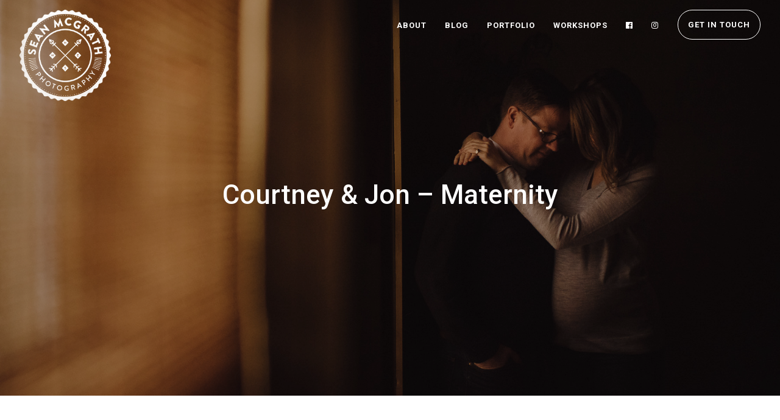

--- FILE ---
content_type: text/html; charset=UTF-8
request_url: https://seanmcgrath.ca/blog/2016/04/courtney-jon-maternity/
body_size: 7885
content:
<!DOCTYPE html>
<!--
                                                                                                    
                                                                                                    
                         ``..------...`                      ``..-------..`                         
                     `.-://////////////:-.`               .-://////////////:-.`                     
                   `-/////////////////////:-`          `-://///////////////////-`                   
                  -/////////////////////////:.        .:////////////:////////////-                  
                 -/////////-.``````.-/////////`      ./////////:.```````-:////////-                 
                .////////:`          `////////:`    `:////////`          `:////////`                
                -////////`            .////////`    `////////.            `////////.                
                .///////:`            .////////`    `////////.            `////////.                
                `////////-            :///////-      :///////:            -///////:`                
                 `////////:.`      `-:///////:       `:///////:-`      `.:////////`                 
                  `-///////+//:::://+//+/+/:.          .//+////+//:::://+///+///-`                  
                    `./++++++++++++++++++:.              .:/+++++++++++++++++:.`                    
                  ./+oooooooooooooooooooooo+:.        .:+ooooooooooooooooooooooo/.                  
                .+ssssssssso+/::::/+ssssssssss/`    `/ssssssssso+/:::::+osssssssss+.                
               .syyyyyyys+.`        `:syysyyyyyo`  `oyyyyssyyo-`        `-ossyssssss.               
              `oyyyyyyyy:             .oyyyyyyyy/  +yyyyyyyy+`            `/yyyyyyyyo`              
              -yyyyyyyys               -yyyyyyyys..syyyyyyyy.              `yyyyyyyyy-              
              :yyyyyyyys               .yyyyyyyys..yyyyyyyyy.               syyyyyyyy-              
              -yyyyyyyyy-             `+yyyyyyyys``syyyyyyyy/`             -yyyyyyyyy.              
              `oyyyyyyyys:`          `+yyyyyyyyh:  /yyyyyyyyy+`          `:syyyyyyyy+`              
               .syyyhyhyyyo/-.````.-+shyyyhhhyy+   `oyyhyyhyyys+-.````.-/syyyyyyyyyo`               
                .+yyyyhhyhyyyyssssyyyyyyhyhyhs:`    `/yhyyyyyyyyhyysssyyyyyyhhhhhy/`                
                  -+yyhyyyyhhhyyyyyhhyhyhhys/.        ./syhyyyyyyyyyyyyyyyhhyyyy+-                  
                    .:+ssyyyhhhyyhyyhhyso/-`            `-+osyyyyyyyyyyyyyyso+-`                    
                       ``.-://+/////:-.`                    `.-://+++///:-.`                        
                                                                                                    

                     Based on the _88 Wordpress theme by Blend88 (blend88.com)                                                                                            
                                                                                                  
-->
<!--[if lt IE 7 ]><html xmlns="http://www.w3.org/1999/xhtml" class="ie ie6" lang="en-US"> <![endif]-->
<!--[if IE 7 ]><html xmlns="http://www.w3.org/1999/xhtml" class="ie ie7" lang="en-US"> <![endif]-->
<!--[if IE 8 ]><html xmlns="http://www.w3.org/1999/xhtml" class="ie ie8" lang="en-US"> <![endif]-->
<!--[if IE 9 ]><html xmlns="http://www.w3.org/1999/xhtml" class="ie ie9" lang="en-US"> <![endif]-->
<!--[if (gt IE 9)|!(IE)]><!--><html xmlns="http://www.w3.org/1999/xhtml" lang="en-US"> <!--<![endif]-->
<head>
<meta charset="UTF-8" />
<meta name="viewport" content="width=device-width" />

<title>Courtney &#038; Jon &#x2d; Maternity | Sean McGrath Photography</title>


<link rel="shortcut icon" href="https://seanmcgrath.ca/favicon.ico" />
<link rel="profile" href="https://gmpg.org/xfn/11" />
<link rel="pingback" href="https://seanmcgrath.ca/xmlrpc.php" />
<link rel="icon" type="image/png" sizes="32x32" href="https://seanmcgrath.ca/wp-content/themes/_88/img/favicon-32x32.png">
<link rel="icon" type="image/png" sizes="96x96" href="https://seanmcgrath.ca/wp-content/themes/_88/img/favicon-96x96.png">
<link rel="icon" type="image/png" sizes="16x16" href="https://seanmcgrath.ca/wp-content/themes/_88/img/favicon-16x16.png">
<link rel="alternate" type="application/rss+xml" title="https://seanmcgrath.ca/feed/" />
<link href="https://fonts.googleapis.com/css?family=Amiri:400,400i,700|Roboto:300,400,500,700" rel="stylesheet">


<!--[if lt IE 9]>
<script src="https://seanmcgrath.ca/wp-content/themes/_88/js/vendor/html5.js" type="text/javascript"></script>
<![endif]-->


<!-- The SEO Framework by Sybre Waaijer -->
<meta name="description" content="Exciting things to come with these two who showed me a great time in Cambridge Narrows." />
<meta property="og:image" content="https://seanmcgrath.ca/wp-content/uploads/2017/11/image-002.jpg" />
<meta property="og:image:width" content="1800" />
<meta property="og:image:height" content="1202" />
<meta property="og:locale" content="en_US" />
<meta property="og:type" content="article" />
<meta property="og:title" content="Courtney &#038; Jon &#x2d; Maternity | Sean McGrath Photography" />
<meta property="og:description" content="Exciting things to come with these two who showed me a great time in Cambridge Narrows." />
<meta property="og:url" content="https://seanmcgrath.ca/blog/2016/04/courtney-jon-maternity/" />
<meta property="og:site_name" content="Sean McGrath Photography" />
<meta property="article:published_time" content="2016-04-05T14:50+00:00" />
<meta property="article:modified_time" content="2017-11-06T21:05+00:00" />
<meta property="og:updated_time" content="2017-11-06T21:05+00:00" />
<meta name="twitter:card" content="summary_large_image" />
<meta name="twitter:title" content="Courtney &#038; Jon &#x2d; Maternity | Sean McGrath Photography" />
<meta name="twitter:description" content="Exciting things to come with these two who showed me a great time in Cambridge Narrows." />
<meta name="twitter:image" content="https://seanmcgrath.ca/wp-content/uploads/2017/11/image-002.jpg" />
<meta name="twitter:image:width" content="1800" />
<meta name="twitter:image:height" content="1202" />
<link rel="canonical" href="https://seanmcgrath.ca/blog/2016/04/courtney-jon-maternity/" />
<script type="application/ld+json">{"@context":"https://schema.org","@type":"BreadcrumbList","itemListElement":[{"@type":"ListItem","position":1,"item":{"@id":"https://seanmcgrath.ca/","name":"Sean McGrath Photography"}},{"@type":"ListItem","position":2,"item":{"@id":"https://seanmcgrath.ca/blog/category/maternity/","name":"Maternity"}},{"@type":"ListItem","position":3,"item":{"@id":"https://seanmcgrath.ca/blog/2016/04/courtney-jon-maternity/","name":"Courtney &#038; Jon &#8211; Maternity"}}]}</script>
<!-- / The SEO Framework by Sybre Waaijer | 5.38ms meta | 14.85ms boot -->

<link rel='dns-prefetch' href='//s.w.org' />
<link rel="alternate" type="application/rss+xml" title="Sean McGrath Photography &raquo; Courtney &#038; Jon &#8211; Maternity Comments Feed" href="https://seanmcgrath.ca/blog/2016/04/courtney-jon-maternity/feed/" />
		<script type="text/javascript">
			window._wpemojiSettings = {"baseUrl":"https:\/\/s.w.org\/images\/core\/emoji\/13.0.0\/72x72\/","ext":".png","svgUrl":"https:\/\/s.w.org\/images\/core\/emoji\/13.0.0\/svg\/","svgExt":".svg","source":{"concatemoji":"https:\/\/seanmcgrath.ca\/wp-includes\/js\/wp-emoji-release.min.js?ver=419c80b8eecc6d8b5912ea2242a3b5c3"}};
			!function(e,a,t){var n,r,o,i=a.createElement("canvas"),p=i.getContext&&i.getContext("2d");function s(e,t){var a=String.fromCharCode;p.clearRect(0,0,i.width,i.height),p.fillText(a.apply(this,e),0,0);e=i.toDataURL();return p.clearRect(0,0,i.width,i.height),p.fillText(a.apply(this,t),0,0),e===i.toDataURL()}function c(e){var t=a.createElement("script");t.src=e,t.defer=t.type="text/javascript",a.getElementsByTagName("head")[0].appendChild(t)}for(o=Array("flag","emoji"),t.supports={everything:!0,everythingExceptFlag:!0},r=0;r<o.length;r++)t.supports[o[r]]=function(e){if(!p||!p.fillText)return!1;switch(p.textBaseline="top",p.font="600 32px Arial",e){case"flag":return s([127987,65039,8205,9895,65039],[127987,65039,8203,9895,65039])?!1:!s([55356,56826,55356,56819],[55356,56826,8203,55356,56819])&&!s([55356,57332,56128,56423,56128,56418,56128,56421,56128,56430,56128,56423,56128,56447],[55356,57332,8203,56128,56423,8203,56128,56418,8203,56128,56421,8203,56128,56430,8203,56128,56423,8203,56128,56447]);case"emoji":return!s([55357,56424,8205,55356,57212],[55357,56424,8203,55356,57212])}return!1}(o[r]),t.supports.everything=t.supports.everything&&t.supports[o[r]],"flag"!==o[r]&&(t.supports.everythingExceptFlag=t.supports.everythingExceptFlag&&t.supports[o[r]]);t.supports.everythingExceptFlag=t.supports.everythingExceptFlag&&!t.supports.flag,t.DOMReady=!1,t.readyCallback=function(){t.DOMReady=!0},t.supports.everything||(n=function(){t.readyCallback()},a.addEventListener?(a.addEventListener("DOMContentLoaded",n,!1),e.addEventListener("load",n,!1)):(e.attachEvent("onload",n),a.attachEvent("onreadystatechange",function(){"complete"===a.readyState&&t.readyCallback()})),(n=t.source||{}).concatemoji?c(n.concatemoji):n.wpemoji&&n.twemoji&&(c(n.twemoji),c(n.wpemoji)))}(window,document,window._wpemojiSettings);
		</script>
		<style type="text/css">
img.wp-smiley,
img.emoji {
	display: inline !important;
	border: none !important;
	box-shadow: none !important;
	height: 1em !important;
	width: 1em !important;
	margin: 0 .07em !important;
	vertical-align: -0.1em !important;
	background: none !important;
	padding: 0 !important;
}
</style>
	<link rel='stylesheet' id='wp-block-library-css'  href='https://seanmcgrath.ca/wp-includes/css/dist/block-library/style.min.css?ver=419c80b8eecc6d8b5912ea2242a3b5c3' type='text/css' media='all' />
<link rel='stylesheet' id='abc_style-css'  href='https://seanmcgrath.ca/wp-content/plugins/advanced-browser-check/css/style.css?ver=419c80b8eecc6d8b5912ea2242a3b5c3' type='text/css' media='all' />
<link rel='stylesheet' id='jquery-combobox-css'  href='https://seanmcgrath.ca/wp-content/plugins/custompress/datepicker/js/jquery.combobox/style.css?ver=0.5' type='text/css' media='all' />
<link rel='stylesheet' id='_88-style-css'  href='https://seanmcgrath.ca/wp-content/themes/_88/styles/css/main.css?ver=419c80b8eecc6d8b5912ea2242a3b5c3' type='text/css' media='all' />
<script type='text/javascript' src='https://seanmcgrath.ca/wp-includes/js/jquery/jquery.js?ver=1.12.4-wp' id='jquery-core-js'></script>
<script type='text/javascript' src='https://seanmcgrath.ca/wp-content/plugins/advanced-browser-check/js/jquery.cookie.js?ver=419c80b8eecc6d8b5912ea2242a3b5c3' id='apc_jquery_cookie-js'></script>
<script type='text/javascript' src='https://seanmcgrath.ca/wp-content/plugins/advanced-browser-check/js/script.js?ver=419c80b8eecc6d8b5912ea2242a3b5c3' id='abc_script-js'></script>
<script type='text/javascript' src='https://seanmcgrath.ca/wp-content/plugins/custompress/datepicker/js/cp-dynamic-css.js?ver=1.8.18' id='dynamic-css-js'></script>
<script type='text/javascript' src='https://seanmcgrath.ca/wp-content/plugins/custompress/ui-admin/js/jquery.validate.min.js?ver=1.8.18' id='jquery-validate-js'></script>
<script type='text/javascript' src='https://seanmcgrath.ca/wp-content/plugins/custompress/datepicker/js/jquery.combobox/jquery.combobox.js?ver=1.8.18' id='jquery-combobox-js'></script>
<link rel="https://api.w.org/" href="https://seanmcgrath.ca/wp-json/" /><link rel="alternate" type="application/json" href="https://seanmcgrath.ca/wp-json/wp/v2/posts/5969" /><link rel="EditURI" type="application/rsd+xml" title="RSD" href="https://seanmcgrath.ca/xmlrpc.php?rsd" />
<link rel="wlwmanifest" type="application/wlwmanifest+xml" href="https://seanmcgrath.ca/wp-includes/wlwmanifest.xml" /> 
<link rel="alternate" type="application/json+oembed" href="https://seanmcgrath.ca/wp-json/oembed/1.0/embed?url=https%3A%2F%2Fseanmcgrath.ca%2Fblog%2F2016%2F04%2Fcourtney-jon-maternity%2F" />
<link rel="alternate" type="text/xml+oembed" href="https://seanmcgrath.ca/wp-json/oembed/1.0/embed?url=https%3A%2F%2Fseanmcgrath.ca%2Fblog%2F2016%2F04%2Fcourtney-jon-maternity%2F&#038;format=xml" />
<meta property="fb:app_id" content="146520432035125"/><script type="text/javascript">
(function(url){
	if(/(?:Chrome\/26\.0\.1410\.63 Safari\/537\.31|WordfenceTestMonBot)/.test(navigator.userAgent)){ return; }
	var addEvent = function(evt, handler) {
		if (window.addEventListener) {
			document.addEventListener(evt, handler, false);
		} else if (window.attachEvent) {
			document.attachEvent('on' + evt, handler);
		}
	};
	var removeEvent = function(evt, handler) {
		if (window.removeEventListener) {
			document.removeEventListener(evt, handler, false);
		} else if (window.detachEvent) {
			document.detachEvent('on' + evt, handler);
		}
	};
	var evts = 'contextmenu dblclick drag dragend dragenter dragleave dragover dragstart drop keydown keypress keyup mousedown mousemove mouseout mouseover mouseup mousewheel scroll'.split(' ');
	var logHuman = function() {
		if (window.wfLogHumanRan) { return; }
		window.wfLogHumanRan = true;
		var wfscr = document.createElement('script');
		wfscr.type = 'text/javascript';
		wfscr.async = true;
		wfscr.src = url + '&r=' + Math.random();
		(document.getElementsByTagName('head')[0]||document.getElementsByTagName('body')[0]).appendChild(wfscr);
		for (var i = 0; i < evts.length; i++) {
			removeEvent(evts[i], logHuman);
		}
	};
	for (var i = 0; i < evts.length; i++) {
		addEvent(evts[i], logHuman);
	}
})('//seanmcgrath.ca/?wordfence_lh=1&hid=2AFDCC217F28F7D7EA31585D014A30FF');
</script><!-- <meta name="NextGEN" version="3.3.17" /> -->

<script type="text/javascript">
	(function(i,s,o,g,r,a,m){i['GoogleAnalyticsObject']=r;i[r]=i[r]||function(){
		(i[r].q=i[r].q||[]).push(arguments)},i[r].l=1*new Date();a=s.createElement(o),
		m=s.getElementsByTagName(o)[0];a.async=1;a.src=g;m.parentNode.insertBefore(a,m)
	})(window,document,'script','//www.google-analytics.com/analytics.js','__gaTracker');

	__gaTracker('create', 'UA-9752456-1', 'auto');
	__gaTracker('set', 'forceSSL', true);
	__gaTracker('send','pageview');

</script>

<!-- Facebook Pixel Code -->
<script>
  !function(f,b,e,v,n,t,s)
  {if(f.fbq)return;n=f.fbq=function(){n.callMethod?
  n.callMethod.apply(n,arguments):n.queue.push(arguments)};
  if(!f._fbq)f._fbq=n;n.push=n;n.loaded=!0;n.version='2.0';
  n.queue=[];t=b.createElement(e);t.async=!0;
  t.src=v;s=b.getElementsByTagName(e)[0];
  s.parentNode.insertBefore(t,s)}(window, document,'script',
  'https://connect.facebook.net/en_US/fbevents.js');
  fbq('init', '147698379272719');
  fbq('track', 'PageView');
</script>
<noscript><img height="1" width="1" style="display:none"
  src="https://www.facebook.com/tr?id=147698379272719&ev=PageView&noscript=1"
/></noscript>
<!-- End Facebook Pixel Code -->


</head>

<body class="post-template-default single single-post postid-5969 single-format-standard">



<div id="header" style="background:  linear-gradient( rgba(0, 0, 0, 0.3), rgba(0, 0, 0, 0.3) ), url('https://seanmcgrath.ca/wp-content/uploads/2017/11/image-002.jpg'); background-size: cover; background-repeat: no-repeat; background-position: center 80%;" >

	<div id="menu">
		<button type="button" class="navbar-toggle offcanvas-toggle" data-toggle="offcanvas" data-target="#primary-navigation">
			<span class="sr-only">Toggle navigation</span>
			<span class="icon-bar"></span>
			<span class="icon-bar"></span>
			<span class="icon-bar"></span>
		</button>
	</div>

	<div id="primary-navigation" class="navbar-offcanvas"><ul id="menu-main" class="nav navbar-nav"><li class="menu-item menu-item-type-post_type menu-item-object-page menu-item-340"><a title="About" href="https://seanmcgrath.ca/about/">About</a></li>
<li class="menu-item menu-item-type-post_type menu-item-object-page current_page_parent menu-item-345"><a title="Blog" href="https://seanmcgrath.ca/blog/">Blog</a></li>
<li class="menu-item menu-item-type-post_type menu-item-object-page menu-item-2077"><a title="Portfolio" href="https://seanmcgrath.ca/portfolio/">Portfolio</a></li>
<li class="menu-item menu-item-type-post_type menu-item-object-page menu-item-3385"><a title="Workshops" href="https://seanmcgrath.ca/photography-workshops/">Workshops</a></li>
<li class="facebook menu-item menu-item-type-custom menu-item-object-custom menu-item-357"><a title="Facebook" target="_blank" href="https://www.facebook.com/seanmcgrathphotography">Facebook</a></li>
<li class="instagram menu-item menu-item-type-custom menu-item-object-custom menu-item-2467"><a title="Instagram" target="_blank" href="https://www.instagram.com/seanmcgrathphoto">Instagram</a></li>
<li class="menu-item menu-item-type-post_type menu-item-object-page menu-item-1419"><a title="Get in Touch" href="https://seanmcgrath.ca/contact/">Get in Touch</a></li>
</ul></div>


	<div id="logo">
		<a href="/">
			<img src="https://seanmcgrath.ca/wp-content/themes/_88/img/logo_white_line.png" alt="Sean McGrath Photography">
		</a>
	</div>

	
	<div id="page-title" class="container">
		<div class="row">
			<div class="col-xs-12">
									<h1>
						Courtney &#038; Jon &#8211; Maternity					
					</h1>
							</div>
		</div>
	</div>
	
</div>
		

			


<div id="content" role="main">
	<div class="container">
		
						<div class="post-meta-top page-section">
				<div class="meta-left">April 5, 2016 // Cambridge Narrows, NB</div>
				<div class="meta-right">Photographer: <a href="https://seanmcgrath.ca/blog/author/sean/" title="Posts by Sean McGrath" rel="author">Sean McGrath</a></div>
			</div>
			
			<article class="post-content page-section" id="post-5969" class="post-5969 post type-post status-publish format-standard has-post-thumbnail hentry category-couples category-maternity tag-cambridge-narrows tag-couple tag-maternity tag-nb tag-new-brunswick tag-pregnancy tag-winter">
				<div class="entry-content">
					<p>Exciting things to come with these two who showed me a great time in Cambridge Narrows.</p>
<div class="sb">
<img loading="lazy" src="https://seanmcgrath.ca/wp-content/uploads/2016/04/174-courtney-jon-maternity.jpg" alt="Courtney &amp; Jon Maternity" width="930" height="621" class="alignnone size-full wp-image-5970" srcset="https://seanmcgrath.ca/wp-content/uploads/2016/04/174-courtney-jon-maternity.jpg 930w, https://seanmcgrath.ca/wp-content/uploads/2016/04/174-courtney-jon-maternity-300x200.jpg 300w, https://seanmcgrath.ca/wp-content/uploads/2016/04/174-courtney-jon-maternity-304x202.jpg 304w, https://seanmcgrath.ca/wp-content/uploads/2016/04/174-courtney-jon-maternity-610x407.jpg 610w" sizes="(max-width: 930px) 100vw, 930px" /></p>
<p><img loading="lazy" src="https://seanmcgrath.ca/wp-content/uploads/2016/04/175-courtney-jon-maternity.jpg" alt="Courtney &amp; Jon Maternity" width="930" height="621" class="alignnone size-full wp-image-5971" srcset="https://seanmcgrath.ca/wp-content/uploads/2016/04/175-courtney-jon-maternity.jpg 930w, https://seanmcgrath.ca/wp-content/uploads/2016/04/175-courtney-jon-maternity-300x200.jpg 300w, https://seanmcgrath.ca/wp-content/uploads/2016/04/175-courtney-jon-maternity-304x202.jpg 304w, https://seanmcgrath.ca/wp-content/uploads/2016/04/175-courtney-jon-maternity-610x407.jpg 610w" sizes="(max-width: 930px) 100vw, 930px" /></p>
<p><img loading="lazy" src="https://seanmcgrath.ca/wp-content/uploads/2016/04/176-courtney-jon-maternity.jpg" alt="Courtney &amp; Jon Maternity" width="930" height="621" class="alignnone size-full wp-image-5972" srcset="https://seanmcgrath.ca/wp-content/uploads/2016/04/176-courtney-jon-maternity.jpg 930w, https://seanmcgrath.ca/wp-content/uploads/2016/04/176-courtney-jon-maternity-300x200.jpg 300w, https://seanmcgrath.ca/wp-content/uploads/2016/04/176-courtney-jon-maternity-304x202.jpg 304w, https://seanmcgrath.ca/wp-content/uploads/2016/04/176-courtney-jon-maternity-610x407.jpg 610w" sizes="(max-width: 930px) 100vw, 930px" /></p>
<p><img loading="lazy" src="https://seanmcgrath.ca/wp-content/uploads/2016/04/177-courtney-jon-maternity.jpg" alt="Courtney &amp; Jon Maternity" width="930" height="621" class="alignnone size-full wp-image-5973" srcset="https://seanmcgrath.ca/wp-content/uploads/2016/04/177-courtney-jon-maternity.jpg 930w, https://seanmcgrath.ca/wp-content/uploads/2016/04/177-courtney-jon-maternity-300x200.jpg 300w, https://seanmcgrath.ca/wp-content/uploads/2016/04/177-courtney-jon-maternity-304x202.jpg 304w, https://seanmcgrath.ca/wp-content/uploads/2016/04/177-courtney-jon-maternity-610x407.jpg 610w" sizes="(max-width: 930px) 100vw, 930px" /></p>
<p><img loading="lazy" src="https://seanmcgrath.ca/wp-content/uploads/2016/04/178-courtney-jon-maternity.jpg" alt="Courtney &amp; Jon Maternity" width="930" height="619" class="alignnone size-full wp-image-5974" srcset="https://seanmcgrath.ca/wp-content/uploads/2016/04/178-courtney-jon-maternity.jpg 930w, https://seanmcgrath.ca/wp-content/uploads/2016/04/178-courtney-jon-maternity-300x199.jpg 300w, https://seanmcgrath.ca/wp-content/uploads/2016/04/178-courtney-jon-maternity-304x202.jpg 304w, https://seanmcgrath.ca/wp-content/uploads/2016/04/178-courtney-jon-maternity-610x406.jpg 610w" sizes="(max-width: 930px) 100vw, 930px" /></p>
<p><img loading="lazy" src="https://seanmcgrath.ca/wp-content/uploads/2016/04/179-courtney-jon-maternity.jpg" alt="Courtney &amp; Jon Maternity" width="930" height="621" class="alignnone size-full wp-image-5975" srcset="https://seanmcgrath.ca/wp-content/uploads/2016/04/179-courtney-jon-maternity.jpg 930w, https://seanmcgrath.ca/wp-content/uploads/2016/04/179-courtney-jon-maternity-300x200.jpg 300w, https://seanmcgrath.ca/wp-content/uploads/2016/04/179-courtney-jon-maternity-304x202.jpg 304w, https://seanmcgrath.ca/wp-content/uploads/2016/04/179-courtney-jon-maternity-610x407.jpg 610w" sizes="(max-width: 930px) 100vw, 930px" /></p>
<p><img loading="lazy" src="https://seanmcgrath.ca/wp-content/uploads/2016/04/180-courtney-jon-maternity.jpg" alt="Courtney &amp; Jon Maternity" width="930" height="621" class="alignnone size-full wp-image-5976" srcset="https://seanmcgrath.ca/wp-content/uploads/2016/04/180-courtney-jon-maternity.jpg 930w, https://seanmcgrath.ca/wp-content/uploads/2016/04/180-courtney-jon-maternity-300x200.jpg 300w, https://seanmcgrath.ca/wp-content/uploads/2016/04/180-courtney-jon-maternity-304x202.jpg 304w, https://seanmcgrath.ca/wp-content/uploads/2016/04/180-courtney-jon-maternity-610x407.jpg 610w" sizes="(max-width: 930px) 100vw, 930px" /></p>
<p><img loading="lazy" src="https://seanmcgrath.ca/wp-content/uploads/2016/04/181-courtney-jon-maternity.jpg" alt="Courtney &amp; Jon Maternity" width="930" height="619" class="alignnone size-full wp-image-5977" srcset="https://seanmcgrath.ca/wp-content/uploads/2016/04/181-courtney-jon-maternity.jpg 930w, https://seanmcgrath.ca/wp-content/uploads/2016/04/181-courtney-jon-maternity-300x199.jpg 300w, https://seanmcgrath.ca/wp-content/uploads/2016/04/181-courtney-jon-maternity-304x202.jpg 304w, https://seanmcgrath.ca/wp-content/uploads/2016/04/181-courtney-jon-maternity-610x406.jpg 610w" sizes="(max-width: 930px) 100vw, 930px" /></p>
<p><img loading="lazy" src="https://seanmcgrath.ca/wp-content/uploads/2016/04/182-courtney-jon-maternity.jpg" alt="Courtney &amp; Jon Maternity" width="930" height="619" class="alignnone size-full wp-image-5978" srcset="https://seanmcgrath.ca/wp-content/uploads/2016/04/182-courtney-jon-maternity.jpg 930w, https://seanmcgrath.ca/wp-content/uploads/2016/04/182-courtney-jon-maternity-300x199.jpg 300w, https://seanmcgrath.ca/wp-content/uploads/2016/04/182-courtney-jon-maternity-304x202.jpg 304w, https://seanmcgrath.ca/wp-content/uploads/2016/04/182-courtney-jon-maternity-610x406.jpg 610w" sizes="(max-width: 930px) 100vw, 930px" /></p>
<p><img loading="lazy" src="https://seanmcgrath.ca/wp-content/uploads/2016/04/183-courtney-jon-maternity.jpg" alt="Courtney &amp; Jon Maternity" width="930" height="621" class="alignnone size-full wp-image-5979" srcset="https://seanmcgrath.ca/wp-content/uploads/2016/04/183-courtney-jon-maternity.jpg 930w, https://seanmcgrath.ca/wp-content/uploads/2016/04/183-courtney-jon-maternity-300x200.jpg 300w, https://seanmcgrath.ca/wp-content/uploads/2016/04/183-courtney-jon-maternity-304x202.jpg 304w, https://seanmcgrath.ca/wp-content/uploads/2016/04/183-courtney-jon-maternity-610x407.jpg 610w" sizes="(max-width: 930px) 100vw, 930px" /></p>
<p><img loading="lazy" src="https://seanmcgrath.ca/wp-content/uploads/2016/04/184-courtney-jon-maternity.jpg" alt="Courtney &amp; Jon Maternity" width="930" height="621" class="alignnone size-full wp-image-5980" srcset="https://seanmcgrath.ca/wp-content/uploads/2016/04/184-courtney-jon-maternity.jpg 930w, https://seanmcgrath.ca/wp-content/uploads/2016/04/184-courtney-jon-maternity-300x200.jpg 300w, https://seanmcgrath.ca/wp-content/uploads/2016/04/184-courtney-jon-maternity-304x202.jpg 304w, https://seanmcgrath.ca/wp-content/uploads/2016/04/184-courtney-jon-maternity-610x407.jpg 610w" sizes="(max-width: 930px) 100vw, 930px" /></p>
<p><img loading="lazy" src="https://seanmcgrath.ca/wp-content/uploads/2016/04/185-courtney-jon-maternity.jpg" alt="Courtney &amp; Jon Maternity" width="930" height="619" class="alignnone size-full wp-image-5981" srcset="https://seanmcgrath.ca/wp-content/uploads/2016/04/185-courtney-jon-maternity.jpg 930w, https://seanmcgrath.ca/wp-content/uploads/2016/04/185-courtney-jon-maternity-300x199.jpg 300w, https://seanmcgrath.ca/wp-content/uploads/2016/04/185-courtney-jon-maternity-304x202.jpg 304w, https://seanmcgrath.ca/wp-content/uploads/2016/04/185-courtney-jon-maternity-610x406.jpg 610w" sizes="(max-width: 930px) 100vw, 930px" /></p>
<p><img loading="lazy" src="https://seanmcgrath.ca/wp-content/uploads/2016/04/186-courtney-jon-maternity.jpg" alt="Courtney &amp; Jon Maternity" width="930" height="621" class="alignnone size-full wp-image-5982" srcset="https://seanmcgrath.ca/wp-content/uploads/2016/04/186-courtney-jon-maternity.jpg 930w, https://seanmcgrath.ca/wp-content/uploads/2016/04/186-courtney-jon-maternity-300x200.jpg 300w, https://seanmcgrath.ca/wp-content/uploads/2016/04/186-courtney-jon-maternity-304x202.jpg 304w, https://seanmcgrath.ca/wp-content/uploads/2016/04/186-courtney-jon-maternity-610x407.jpg 610w" sizes="(max-width: 930px) 100vw, 930px" /></p>
<p><img loading="lazy" src="https://seanmcgrath.ca/wp-content/uploads/2016/04/187-courtney-jon-maternity.jpg" alt="Courtney &amp; Jon Maternity" width="930" height="621" class="alignnone size-full wp-image-5983" srcset="https://seanmcgrath.ca/wp-content/uploads/2016/04/187-courtney-jon-maternity.jpg 930w, https://seanmcgrath.ca/wp-content/uploads/2016/04/187-courtney-jon-maternity-300x200.jpg 300w, https://seanmcgrath.ca/wp-content/uploads/2016/04/187-courtney-jon-maternity-304x202.jpg 304w, https://seanmcgrath.ca/wp-content/uploads/2016/04/187-courtney-jon-maternity-610x407.jpg 610w" sizes="(max-width: 930px) 100vw, 930px" /></p>
<p><img loading="lazy" src="https://seanmcgrath.ca/wp-content/uploads/2016/04/188-courtney-jon-maternity.jpg" alt="Courtney &amp; Jon Maternity" width="930" height="619" class="alignnone size-full wp-image-5984" srcset="https://seanmcgrath.ca/wp-content/uploads/2016/04/188-courtney-jon-maternity.jpg 930w, https://seanmcgrath.ca/wp-content/uploads/2016/04/188-courtney-jon-maternity-300x199.jpg 300w, https://seanmcgrath.ca/wp-content/uploads/2016/04/188-courtney-jon-maternity-304x202.jpg 304w, https://seanmcgrath.ca/wp-content/uploads/2016/04/188-courtney-jon-maternity-610x406.jpg 610w" sizes="(max-width: 930px) 100vw, 930px" /></p>
<p><img loading="lazy" src="https://seanmcgrath.ca/wp-content/uploads/2016/04/189-courtney-jon-maternity.jpg" alt="Courtney &amp; Jon Maternity" width="930" height="621" class="alignnone size-full wp-image-5985" srcset="https://seanmcgrath.ca/wp-content/uploads/2016/04/189-courtney-jon-maternity.jpg 930w, https://seanmcgrath.ca/wp-content/uploads/2016/04/189-courtney-jon-maternity-300x200.jpg 300w, https://seanmcgrath.ca/wp-content/uploads/2016/04/189-courtney-jon-maternity-304x202.jpg 304w, https://seanmcgrath.ca/wp-content/uploads/2016/04/189-courtney-jon-maternity-610x407.jpg 610w" sizes="(max-width: 930px) 100vw, 930px" /></p>
<p><img loading="lazy" src="https://seanmcgrath.ca/wp-content/uploads/2016/04/190-courtney-jon-maternity.jpg" alt="Courtney &amp; Jon Maternity" width="930" height="619" class="alignnone size-full wp-image-5986" srcset="https://seanmcgrath.ca/wp-content/uploads/2016/04/190-courtney-jon-maternity.jpg 930w, https://seanmcgrath.ca/wp-content/uploads/2016/04/190-courtney-jon-maternity-300x199.jpg 300w, https://seanmcgrath.ca/wp-content/uploads/2016/04/190-courtney-jon-maternity-304x202.jpg 304w, https://seanmcgrath.ca/wp-content/uploads/2016/04/190-courtney-jon-maternity-610x406.jpg 610w" sizes="(max-width: 930px) 100vw, 930px" /></p>
<p><img loading="lazy" src="https://seanmcgrath.ca/wp-content/uploads/2016/04/191-courtney-jon-maternity.jpg" alt="Courtney &amp; Jon Maternity" width="930" height="619" class="alignnone size-full wp-image-5987" srcset="https://seanmcgrath.ca/wp-content/uploads/2016/04/191-courtney-jon-maternity.jpg 930w, https://seanmcgrath.ca/wp-content/uploads/2016/04/191-courtney-jon-maternity-300x199.jpg 300w, https://seanmcgrath.ca/wp-content/uploads/2016/04/191-courtney-jon-maternity-304x202.jpg 304w, https://seanmcgrath.ca/wp-content/uploads/2016/04/191-courtney-jon-maternity-610x406.jpg 610w" sizes="(max-width: 930px) 100vw, 930px" /></p>
<p><img loading="lazy" src="https://seanmcgrath.ca/wp-content/uploads/2016/04/192-courtney-jon-maternity.jpg" alt="Courtney &amp; Jon Maternity" width="930" height="694" class="alignnone size-full wp-image-5988" srcset="https://seanmcgrath.ca/wp-content/uploads/2016/04/192-courtney-jon-maternity.jpg 930w, https://seanmcgrath.ca/wp-content/uploads/2016/04/192-courtney-jon-maternity-300x223.jpg 300w, https://seanmcgrath.ca/wp-content/uploads/2016/04/192-courtney-jon-maternity-304x226.jpg 304w, https://seanmcgrath.ca/wp-content/uploads/2016/04/192-courtney-jon-maternity-610x455.jpg 610w" sizes="(max-width: 930px) 100vw, 930px" /></p>
<p><img loading="lazy" src="https://seanmcgrath.ca/wp-content/uploads/2016/04/193-courtney-jon-maternity.jpg" alt="Courtney &amp; Jon Maternity" width="930" height="619" class="alignnone size-full wp-image-5989" srcset="https://seanmcgrath.ca/wp-content/uploads/2016/04/193-courtney-jon-maternity.jpg 930w, https://seanmcgrath.ca/wp-content/uploads/2016/04/193-courtney-jon-maternity-300x199.jpg 300w, https://seanmcgrath.ca/wp-content/uploads/2016/04/193-courtney-jon-maternity-304x202.jpg 304w, https://seanmcgrath.ca/wp-content/uploads/2016/04/193-courtney-jon-maternity-610x406.jpg 610w" sizes="(max-width: 930px) 100vw, 930px" />
</div>
					
				</div><!-- .entry-content -->	
			</article><!-- #post-## -->


							<div class="page-section center">
					<hr>

										
					<p>See more post in <a href="https://seanmcgrath.ca/blog/category/couples/" rel="tag">Couples</a>, <a href="https://seanmcgrath.ca/blog/category/maternity/" rel="tag">Maternity</a></p>
					<p><a href="" title="cambridge narrows">#cambridgenarrows</a> <a href="" title="couple">#couple</a> <a href="" title="Maternity">#Maternity</a> <a href="" title="nb">#nb</a> <a href="" title="new brunswick">#newbrunswick</a> <a href="" title="pregnancy">#pregnancy</a> <a href="" title="winter">#winter</a></p>
					<p> </p>
				</div>

								<div class="page-section">
					<div class="jumbotron">
						<div class="container">

															<p><strong>Couples Sessions</strong> &horbar;  For the adventurous and lighthearted. Stop staring at your phone and stare at your significant other instead.</p>
								<p><a class="btn btn-primary" href="/contact/?ref=cta-couples" role="button">Get In Touch »</a></p>
								
						</div>
					</div>
				</div>
				
				<div class="page-section">
					<h2>Comments</h2>
					<hr style="margin-bottom: 12px;">

										<div id="wpdevar_comment_1" style="width:100%;text-align:left;">
		<span style="padding: 10px;font-size:22px;font-family:Arial;color:#000000;"></span>
		<div class="fb-comments" data-href="http://www.seanmcgrath.ca/blog/2016/04/courtney-jon-maternity/" data-order-by="social" data-numposts="25" data-width="100%" style="display:block;"></div></div><style>#wpdevar_comment_1 span,#wpdevar_comment_1 iframe{width:100% !important;}</style>				</div>
								
			</div>
</div>


<div id="footer">
	<div class="container">
		<div class="row">
			
			<div class="col-sm-3">
				

				<h4>Blog Posts</h4>
				<ul>
					<li><a href="/blog/">All</a></li>
					<li><a href="/blog/category/wedding/">Weddings</a></li>
					<li><a href="/blog/category/couples/">Couples</a></li>
					<li><a href="/blog/category/elopements/">Elopements</a></li>
					<li><a href="/blog/category/destination-weddings/">Destination Weddings</a></li>
					<li><a href="/blog/tag/bestof/">Best Of</a></li>
				</ul>
			</div>

			<div class="col-sm-3">
				<h4>Portfolios</h4>
				<ul>
					<li><a href="/portfolios/wedding-portraits/">Wedding Portraits</a></li>
					<li><a href="/portfolios/wedding-moments/">Wedding Moments</a></li>
					<li><a href="/portfolios/couples/">Couples</a></li>
				</ul>
			</div>

			<div class="col-sm-3">
				<h4>About</h4>
				<ul>
					<li><a href="/about/">Who We Are</a></li>
					<li><a href="/elopements/">Elopement Packages</a></li>
					<li><a href="/photography-workshops/">Workshops</a></li>
					<li><a href="/contact/">Availability</a></li>
				</ul>

				
			</div>

			<div class="col-sm-3">
				<h4>Social</h4>
				<ul>
					<li><a href="/contact/">Contact Us</a></li>
					<li><a target="_blank" href="https://www.facebook.com/seanmcgrathphotography">Facebook</a></li>
					<li><a target="_blank" href="https://www.instagram.com/seanmcgrathphoto/">@seanmcgrathphoto</a></li>
					<li><a target="_blank" href="https://www.instagram.com/mcgraths/">@mcgraths</a></li>
					<li><a target="_blank" href="https://www.instagram.com/jeremymclean/">@jeremymclean</a></li>
				</ul>
			</div>

			
			
		</div>

		<div class="row subtle center copyright">
			<span>Copyright &copy; 2026</span> 
			<span>Sean McGrath Photography</span> 
			<span class="hidden-xs">|</span> 
			<span>Based out of Saint John, NB. Available worldwide.</span>
		</div>
	</div>
</div>


<!-- ngg_resource_manager_marker --><div class='advanced-browser-check' style='display:none;' data-url='{"abc_url":"https:\/\/seanmcgrath.ca\/wp-admin\/admin-ajax.php"}'></div>        <div id="fb-root"></div>
        <script>(function(d, s, id) {
          var js, fjs = d.getElementsByTagName(s)[0];
          if (d.getElementById(id)) return;
          js = d.createElement(s); js.id = id;
          js.src = "//connect.facebook.net/en_US/sdk.js#xfbml=1&appId=146520432035125&version=v2.3";
          fjs.parentNode.insertBefore(js, fjs);
        }(document, 'script', 'facebook-jssdk'));</script>	
    <link rel='stylesheet' id='dashicons-css'  href='https://seanmcgrath.ca/wp-includes/css/dashicons.min.css?ver=419c80b8eecc6d8b5912ea2242a3b5c3' type='text/css' media='all' />
<link rel='stylesheet' id='thickbox-css'  href='https://seanmcgrath.ca/wp-includes/js/thickbox/thickbox.css?ver=419c80b8eecc6d8b5912ea2242a3b5c3' type='text/css' media='all' />
<script type='text/javascript' src='https://seanmcgrath.ca/wp-includes/js/jquery/ui/core.min.js?ver=1.11.4' id='jquery-ui-core-js'></script>
<script type='text/javascript' src='https://seanmcgrath.ca/wp-includes/js/jquery/ui/datepicker.min.js?ver=1.11.4' id='jquery-ui-datepicker-js'></script>
<script type='text/javascript' id='jquery-ui-datepicker-js-after'>
jQuery(document).ready(function(jQuery){jQuery.datepicker.setDefaults({"closeText":"Close","currentText":"Today","monthNames":["January","February","March","April","May","June","July","August","September","October","November","December"],"monthNamesShort":["Jan","Feb","Mar","Apr","May","Jun","Jul","Aug","Sep","Oct","Nov","Dec"],"nextText":"Next","prevText":"Previous","dayNames":["Sunday","Monday","Tuesday","Wednesday","Thursday","Friday","Saturday"],"dayNamesShort":["Sun","Mon","Tue","Wed","Thu","Fri","Sat"],"dayNamesMin":["S","M","T","W","T","F","S"],"dateFormat":"MM d, yy","firstDay":1,"isRTL":false});});
</script>
<script type='text/javascript' src='https://seanmcgrath.ca/wp-content/plugins/fitvids-for-wordpress/jquery.fitvids.js?ver=1.1' id='fitvids-js'></script>
<script type='text/javascript' src='https://seanmcgrath.ca/wp-content/themes/_88/js/master.min.js?ver=419c80b8eecc6d8b5912ea2242a3b5c3' id='_88-js-js'></script>
<script type='text/javascript' src='https://seanmcgrath.ca/wp-includes/js/wp-embed.min.js?ver=419c80b8eecc6d8b5912ea2242a3b5c3' id='wp-embed-js'></script>
<script type='text/javascript' id='thickbox-js-extra'>
/* <![CDATA[ */
var thickboxL10n = {"next":"Next >","prev":"< Prev","image":"Image","of":"of","close":"Close","noiframes":"This feature requires inline frames. You have iframes disabled or your browser does not support them.","loadingAnimation":"https:\/\/seanmcgrath.ca\/wp-includes\/js\/thickbox\/loadingAnimation.gif"};
/* ]]> */
</script>
<script type='text/javascript' src='https://seanmcgrath.ca/wp-includes/js/thickbox/thickbox.js?ver=3.1-20121105' id='thickbox-js'></script>
		<script type="text/javascript">
		jQuery(document).ready(function () {
			jQuery('body').fitVids();
		});
		</script>
<!-- This site is optimized with Phil Singleton's WP SEO Structured Data Plugin v2.6.14 - https://kcseopro.com/wordpress-seo-structured-data-schema-plugin/ -->

<!-- / WP SEO Structured Data Plugin. -->



<!--[if lt IE 7 ]>
<script type="text/javascript">
$(function($){
	if($("html.ie6").length)
	{
		$('body').prepend('<div class="alert alert-danger" style="margin: 24px;">It looks like you are using an outdated browser. This site is designed with modern browsers in mind. <a href="http://browsehappy.com/">Please update your browser.</a></div>');
	}
});
</script>
<![endif]-->

<script defer src="https://static.cloudflareinsights.com/beacon.min.js/vcd15cbe7772f49c399c6a5babf22c1241717689176015" integrity="sha512-ZpsOmlRQV6y907TI0dKBHq9Md29nnaEIPlkf84rnaERnq6zvWvPUqr2ft8M1aS28oN72PdrCzSjY4U6VaAw1EQ==" data-cf-beacon='{"version":"2024.11.0","token":"1719b3b6bee546e38b0498c96c480c6f","r":1,"server_timing":{"name":{"cfCacheStatus":true,"cfEdge":true,"cfExtPri":true,"cfL4":true,"cfOrigin":true,"cfSpeedBrain":true},"location_startswith":null}}' crossorigin="anonymous"></script>
</body>
</html>

--- FILE ---
content_type: text/css
request_url: https://seanmcgrath.ca/wp-content/plugins/custompress/datepicker/js/jquery.combobox/style.css?ver=0.5
body_size: 346
content:
/*!
* Combobox Plugin for jQuery, version 0.5.0
*
* Copyright 2012, Dell Sala
* http://dellsala.com/
* https://github.com/dellsala/Combo-Box-jQuery-Plugin
* Dual licensed under the MIT or GPL Version 2 licenses.
* http://jquery.org/license
*
* Date: 2012-01-15
*/
.combobox {
	margin-right: 0.1em;
}
.combobox_arrow{

	background: transparent url("down-arrow.png") no-repeat center center;
	display: block;
	height: 100%;
	width: 100%;

}
.combobox_button {

	-webkit-border-radius: 0 2px 2px 0;
	-moz-border-radius   : 0 2px 2px 0;
	border-radius        : 0 2px 2px 0;
	-moz-background-clip   : padding;
	-webkit-background-clip: padding-box;
	background-clip        : padding-box;
	background: #ccc;
	background-image: -webkit-gradient(linear, left bottom, left top, color-stop(0, #ccc), color-stop(0.6, #eeeeee));
	background-image: -webkit-linear-gradient(center bottom, #ccc 0%, #eeeeee 60%);
	background-image: -moz-linear-gradient(center bottom, #ccc 0%, #eeeeee 60%);
	background-image: -o-linear-gradient(bottom, #ccc 0%, #eeeeee 60%);
	background-image: -ms-linear-gradient(top, #cccccc 0%,#eeeeee 60%);
	filter: progid:DXImageTransform.Microsoft.gradient( startColorstr='#cccccc', endColorstr='#eeeeee',GradientType=0 );
	background-image: linear-gradient(top, #cccccc 0%,#eeeeee 60%);
	position: absolute;
	right: 0;
	top: 0;
	display: block;
	height: 100%;
	width: 12px;
	border: 1px solid #bbb;
}

.combobox_button:hover {
	text-decoration: none;
}

.combobox_button {
	top: 2px !important;
}

.combobox_selector {
	background-color: #fff;
	font-family: Helvetia, Arial, sans-serif;
	font-size: 12px;
	z-index: 1000;
	max-height: 280px;
	overflow: auto;
}

.combobox_selector ul {
	padding: 0;
	margin: 0;
	list-style: none;
	border:1px solid #bbb;
	line-height:.6em;
}

.combobox_selector li {
	padding: 5px 5px;
	margin:0;
}

.combobox_selector li:hover,
.combobox_selector li.selected {
	background-color: Highlight;
	color: #fff;
}

/* 129448-1357699201 */

--- FILE ---
content_type: application/x-javascript
request_url: https://seanmcgrath.ca/wp-content/plugins/custompress/datepicker/js/cp-dynamic-css.js?ver=1.8.18
body_size: -286
content:
/**
* Allows dynamic switching of the datepicker style sheets
*/
function update_stylesheet(url) {
	new_stylesheet=url;
	if(jQuery("#cp_dynamic_css").length==0){
		jQuery("head").append("<link/>");
		css=jQuery("head").children(":last");
		css.attr({id:"cp_dynamic_css",rel:"stylesheet",type:"text/css",href:new_stylesheet})
	}else{
		jQuery("#cp_dynamic_css").attr("href",new_stylesheet)
	}
}


--- FILE ---
content_type: text/plain
request_url: https://www.google-analytics.com/j/collect?v=1&_v=j102&a=220570362&t=pageview&_s=1&dl=https%3A%2F%2Fseanmcgrath.ca%2Fblog%2F2016%2F04%2Fcourtney-jon-maternity%2F&ul=en-us%40posix&dt=Courtney%20%26%20Jon%20-%20Maternity%20%7C%20Sean%20McGrath%20Photography&sr=1280x720&vp=1280x720&_u=YEBAAUABCAAAACAAI~&jid=1144897991&gjid=1894484339&cid=1387193903.1768907082&tid=UA-9752456-1&_gid=581682676.1768907082&_r=1&_slc=1&z=805292221
body_size: -450
content:
2,cG-PCRL5GLEPY